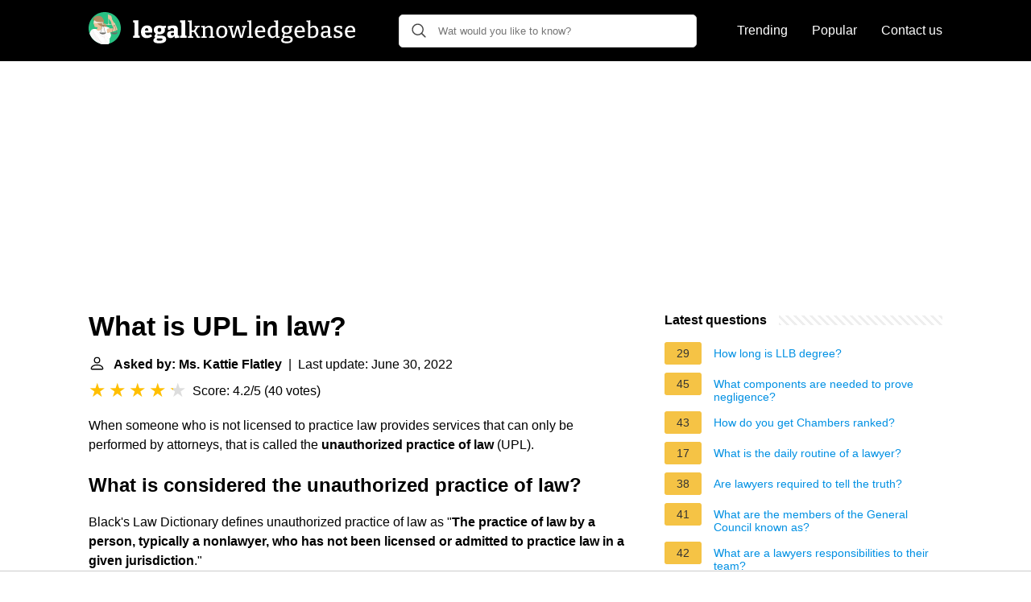

--- FILE ---
content_type: text/html; charset=UTF-8
request_url: https://legalknowledgebase.com/what-is-upl-in-law
body_size: 22527
content:
<!DOCTYPE html>
<html lang="en">
<head>
    <meta name="msvalidate.01" content="59DBF0ACB99C643C853682976DD84B3D" />
    <meta charset="utf-8">
    <meta http-equiv="X-UA-Compatible" content="IE=edge">
    <meta name="viewport" content="width=device-width, initial-scale=1, maximum-scale=1">
    <title>What is UPL in law?</title>
    <meta name="description" content="When someone who is not licensed to practice law provides services that can only be performed by attorneys, that is called the unauthorized practice of law">
    <link rel="apple-touch-icon" sizes="57x57" href="favicon/apple-icon-57x57.png">
    <link rel="apple-touch-icon" sizes="60x60" href="favicon/apple-icon-60x60.png">
    <link rel="apple-touch-icon" sizes="72x72" href="favicon/apple-icon-72x72.png">
    <link rel="apple-touch-icon" sizes="76x76" href="favicon/apple-icon-76x76.png">
    <link rel="apple-touch-icon" sizes="114x114" href="favicon/apple-icon-114x114.png">
    <link rel="apple-touch-icon" sizes="120x120" href="favicon/apple-icon-120x120.png">
    <link rel="apple-touch-icon" sizes="144x144" href="favicon/apple-icon-144x144.png">
    <link rel="apple-touch-icon" sizes="152x152" href="favicon/apple-icon-152x152.png">
    <link rel="apple-touch-icon" sizes="180x180" href="favicon/apple-icon-180x180.png">
    <link rel="icon" type="image/png" sizes="192x192"  href="favicon/android-icon-192x192.png">
    <link rel="icon" type="image/png" sizes="32x32" href="favicon/favicon-32x32.png">
    <link rel="icon" type="image/png" sizes="96x96" href="favicon/favicon-96x96.png">
    <link rel="icon" type="image/png" sizes="16x16" href="favicon/favicon-16x16.png">
    <link rel="manifest" href="favicon/manifest.json">
    <meta name="msapplication-TileColor" content="#ffffff">
    <meta name="msapplication-TileImage" content="favicon/ms-icon-144x144.png">
    <meta name="theme-color" content="#ffffff">
    <meta name="p:domain_verify" content="470ea6ec1a5750a57ac88f2055e8b761"/>
    <!-- Global site tag (gtag.js) - Google Analytics -->
    <script async src="https://www.googletagmanager.com/gtag/js?id=G-YGWENV6E0F"></script>
    <script>
        window.dataLayer = window.dataLayer || [];
        function gtag(){dataLayer.push(arguments);}
        gtag('js', new Date());

        gtag('config', 'G-YGWENV6E0F');
    </script>

            <style>
            /*** Start global ***/
            *,
            *::before,
            *::after {
                box-sizing: border-box;
            }
            html {
                font-family: sans-serif;
                line-height: 1.15;
                -webkit-text-size-adjust: 100%;
                -webkit-tap-highlight-color: rgba($black, 0);
            }
            body {
                margin: 0;
                font-size: 1rem;
                font-weight: 400;
                line-height: 1.5;
                color: #000;
                font-family: Arial,Helvetica,sans-serif;
                overflow-x: hidden;
            }
            aside, footer, header, main {
                display: block;
            }
            h1, h2, h3, h4, h5, h6 {
                margin-top: 0;
                margin-bottom: 15px;
            }
            h1 {
                font-size: 2.1rem;
                line-height: 1.2;
            }
            a {
                color: #0090e3;
                text-decoration: none;
            }
            a:hover {
                text-decoration: underline;
            }
            h3 {
                margin:30px 0 10px 0;
            }
            h3 a {
                text-decoration: none;
            }
            .container {
                width: 1100px;
                max-width: 100%;
                margin: auto;
                display: flex;
            }
            @media screen and (max-width: 768px) {
                .container {
                    display: block;
                }
            }
            header .container,
            footer .container {
                padding-left: 20px;
                padding-right: 20px;
                align-items: center;
            }
            .btn {
                background: #0090e3;
                color: #fff;
                border-radius: 3px;
                padding: 5px 10px;
                display: inline-flex;
                align-items: center;
            }
            .btn:hover {
                text-decoration: none;
            }
            .btn-red {
                background: #f05555;
            }
            .btn svg {
                margin-right: 10px;
                fill: #000;
                width:18px;
                height: 18px;
            }

            /*** Start header ***/
            header {
                position: relative;
                z-index: 99;
                padding: 15px 0;
                background-color: #000;
            }
            .logo {
                display: flex;
                align-items: center;
                height: 46px;
                margin-right: 50px;
            }
            @media screen and (max-width: 768px) {
                .logo {
                    margin: auto;
                }
            }
            .logo svg  {
                position: relative;
            }
            @media screen and (max-width: 768px) {
                .logo svg  {
                    top: 0;
                }
            }
            .search-header {
                position: relative;
                width: 100%;
            }
            .search-header .input-group {
                border: 1px solid #ddd;
                border-radius: 5px;
                display: flex;
                background: #fff;
                align-items: center;
            }
            .search-header .input-group svg {
                margin: 0 5px 0 15px;
            }
            #search-header-input {
                padding:12px 10px;
                width: calc(100% - 40px);
                border: none;
                border-radius: 5px;
                outline:none;
            }
            #search-header-result {
                position: absolute;
                top: 55px;
                list-style: none;
                touch-action: manipulation;
                background: #fff;
                padding: 15px;
                width: 100%;
                border: 1px solid #ddd;
                border-radius: 5px;
                z-index: 5;
                box-shadow: 0 0 20px rgba(0,0,0, 0.1);
            }
            @media screen and (max-width: 768px) {
                #search-header-result {
                    width: calc(100vw - 40px);
                }
            }
            #search-header-result:after {
                 transform: rotate(135deg);
                 width: 12px;
                 height: 12px;
                 top: -7px;
                 content: '';
                 display: block;
                 position: absolute;
                 background: #fff;
                 left: 48%;
                 border: 1px solid #ddd;
                 border-top: 0 none;
                 border-right: 0 none;
            }
            #search-header-result ul {
                 padding:0;
                margin:0;
                list-style:none;
            }
            #search-header-result ul li {
                border-bottom: 1px solid #e5e5e5;
                display: block;
                padding: .5rem 0;
            }
            #search-header-result ul li:last-child {
                border:none;
            }
            .main-nav {
                margin-left: 50px;
                order: 2;
                display: flex;
                align-items: center;
            }
            @media screen and (max-width: 768px) {
                .main-nav {
                    margin: auto;
                }
            }
            .main-nav ul {
                display: flex;
                list-style:none;
                padding:0;
                margin:0;
            }
            .main-nav ul li {
                margin:0 15px;
                white-space: nowrap;
                list-style:none;
            }
            .main-nav ul li:first-child {
                margin-left: 0;
            }
            .main-nav ul li:last-child {
                margin-right: 0;
            }
            .main-nav ul li a{
                color: #fff;
                padding: 10px 0;
                display: inline-block;
            }
            /*** Start footer ***/
            footer {
                background-color: #000;
                padding: 20px 0;
                color: #fff;
            }
            footer .footer-links {
                display: flex;
                width: 100%;
                justify-content: space-between;
                align-items: center;
            }
            footer .footer-links ul {
                display: flex;
                list-style: none;
                margin: 0;
                padding: 0;
            }
            footer .footer-links ul li {
                margin: 0 15px;
            }
            footer .footer-links ul.social li {
                margin: 0 10px;
            }
            footer .footer-links ul li:first-child {
                margin-left: 0;
            }
            footer .footer-links ul li:last-child {
                margin-right: 0;
            }
            footer .footer-links ul li a {
                color: white;
                padding:5px 0;
                display: inline-block;
            }
            footer .footer-links ul li a:hover {
                text-decoration: underline;
            }
            @media screen and (max-width: 768px) {
                footer div {
                    flex-direction: column;
                    text-align: center;
                }
                footer .footer-links ul.social {
                    margin-top: 10px;
                }
            }
            /*** Start content ***/
            main {
                width: 65%;
            }
            .full {
                width: 100%;
            }
            aside {
                width: 35%;
            }
            main, aside {
                padding: 30px 20px;
            }
            @media screen and (max-width: 768px) {
                main, aside {
                    width: 100%;
                }
            }
            aside .inner {
                margin-bottom: 30px;
            }
            aside .inner .title-holder {
                position: relative;
            }
            aside .inner .title-holder:before {
                content: "";
                position: absolute;
                left: 0;
                bottom: 6px;
                width: 100%;
                height: 12px;
                background-image: linear-gradient(45deg, #eeeeee 20%, #ffffff 20%, #ffffff 50%, #eeeeee 50%, #eeeeee 70%, #ffffff 70%, #ffffff 100%);
                background-size: 10px 10px;
            }
            aside .inner .title {
                background: #fff;
                display: inline-block;
                font-weight: bold;
                padding-right: 15px;
                position: relative;
            }
            aside .inner ul {
                margin:0;
                padding: 15px 0;
                list-style:none;
                background: #fff;
                border-bottom: 2px solid #eee;
            }
            aside .inner ul li {
                margin-bottom: 10px;
                display: flex;
                line-height: normal; font-size: 0.9rem;
            }
            aside .inner ul li span {
                background: #f5c345;
                color: #333;
                padding: 0 15px;
                margin: 0 15px 0 0;
                border-radius: 3px;
                font-size: 0.9rem;
                height: 28px;
                display: inline-flex;
                align-items: center;
            }
            aside .inner ul li a {
                display: inline-block;
                margin-top: 6px;
            }
            .rating__stars {
                --star-size: 24px;
                --star-color: #ddd;
                --star-background: #ffbf00;
                --percent: calc(var(--rating) / 5 * 100%);
                display: inline-block;
                font-size: var(--star-size);
                font-family: Times;
                position: relative;
                top: 2px;
            }
            .rating__stars:before {
                 content: '★★★★★';
                 letter-spacing: 3px;
                 background: linear-gradient(90deg, var(--star-background) var(--percent), var(--star-color) var(--percent));
                 -webkit-background-clip: text;
                 -webkit-text-fill-color: transparent;
             }
            .embed-responsive {
                position: relative;
                display: block;
                width: 100%;
                padding: 0;
                overflow: hidden;
            }

            .embed-responsive:before {
                display: block;
                content: "";
                padding-top: 56.25%;
            }

            .embed-responsive iframe {
                position: absolute;
                top: 0;
                bottom: 0;
                left: 0;
                width: 100%;
                height: 100%;
                border: 0;
            }
            .d-none {
                display: none;
            }
            .d-block {
                display: block;
            }


            @media (min-width: 992px) {
                .d-md-block {
                    display: block!important;
                }
                .d-md-none {
                    display: none!important;
                }
            }
        </style>
                                                    <script async src="https://tags.refinery89.com/v2/legalknowledgebasecom.js"></script>
                
    </head>
<body>

<header>
    <div class="container">
        <span class="logo">
        <a href="/">





<svg width="335" height="40" viewBox="0 0 335 40" fill="none" xmlns="http://www.w3.org/2000/svg">
<path d="M61.776 29.284L61.468 28.892L63.484 29.592V32H55.308V29.592L57.324 28.892L57.016 29.284V13.128L57.296 13.408L55.308 12.764V10.384L61.776 10.104V29.284ZM72.0367 32.364C70.6367 32.364 69.4047 32.084 68.3407 31.524C67.2767 30.9453 66.4554 30.096 65.8767 28.976C65.298 27.8373 65.0087 26.4373 65.0087 24.776C65.0087 23.0587 65.3167 21.5933 65.9327 20.38C66.5487 19.1667 67.426 18.2333 68.5647 17.58C69.7034 16.9267 71.0567 16.6 72.6247 16.6C74.1367 16.6 75.3687 16.8893 76.3207 17.468C77.2727 18.0467 77.9634 18.8493 78.3927 19.876C78.8407 20.884 79.0647 22.0227 79.0647 23.292C79.0647 23.6467 79.046 24.0107 79.0087 24.384C78.99 24.7573 78.934 25.14 78.8407 25.532H68.9007V22.928H74.8367L74.1647 23.404C74.1834 22.676 74.1367 22.06 74.0247 21.556C73.9127 21.0333 73.7074 20.6413 73.4087 20.38C73.1287 20.1 72.7367 19.96 72.2327 19.96C71.6167 19.96 71.1407 20.156 70.8047 20.548C70.4687 20.9213 70.226 21.416 70.0767 22.032C69.946 22.648 69.8807 23.32 69.8807 24.048C69.8807 24.944 69.974 25.756 70.1607 26.484C70.3474 27.212 70.6834 27.8 71.1687 28.248C71.654 28.6773 72.326 28.892 73.1847 28.892C73.7634 28.892 74.398 28.7893 75.0887 28.584C75.798 28.36 76.5354 28.0427 77.3007 27.632L78.8687 30.096C77.7487 30.8613 76.61 31.4307 75.4527 31.804C74.2954 32.1773 73.1567 32.364 72.0367 32.364ZM87.5712 38.804C85.1632 38.804 83.3712 38.496 82.1952 37.88C81.0379 37.2827 80.4592 36.368 80.4592 35.136C80.4592 34.184 80.7952 33.3907 81.4672 32.756C82.1579 32.14 83.1566 31.6547 84.4632 31.3L84.4072 32.28C83.6232 32.2053 82.9792 31.9907 82.4752 31.636C81.9712 31.2627 81.7192 30.7867 81.7192 30.208C81.7192 30.0213 81.7472 29.8253 81.8032 29.62C81.8779 29.396 81.9992 29.1347 82.1672 28.836C82.3352 28.5373 82.5592 28.1827 82.8392 27.772C83.1192 27.3427 83.4832 26.8387 83.9312 26.26L83.9592 27.016C82.9699 26.568 82.2139 25.9427 81.6912 25.14C81.1872 24.3373 80.9352 23.3853 80.9352 22.284C80.9352 20.492 81.5512 19.1013 82.7832 18.112C84.0339 17.104 85.7606 16.6 87.9632 16.6C89.6246 16.6 91.0152 16.8707 92.1352 17.412L91.0712 17.216L95.8872 17.076L95.9152 19.54L93.8992 19.988L94.1792 19.54C94.3846 19.8387 94.5526 20.1933 94.6832 20.604C94.8139 20.996 94.8792 21.4627 94.8792 22.004C94.8792 23.7587 94.2352 25.1493 92.9472 26.176C91.6779 27.2027 89.9606 27.716 87.7952 27.716C86.8806 27.716 85.9752 27.604 85.0792 27.38L85.6672 26.932L85.3872 29.62L84.8272 29.312H90.4832C92.3872 29.312 93.8339 29.6853 94.8232 30.432C95.8126 31.1787 96.3072 32.2707 96.3072 33.708C96.3072 35.3693 95.5792 36.6293 94.1232 37.488C92.6672 38.3653 90.4832 38.804 87.5712 38.804ZM87.9352 35.584C89.3166 35.584 90.3059 35.4627 90.9032 35.22C91.5006 34.9773 91.7992 34.6133 91.7992 34.128C91.7992 33.6613 91.6126 33.316 91.2392 33.092C90.8846 32.8867 90.3899 32.784 89.7552 32.784H84.6592L85.6952 32.532C84.9486 33.036 84.5752 33.624 84.5752 34.296C84.5752 34.7253 84.8366 35.0427 85.3592 35.248C85.9006 35.472 86.7592 35.584 87.9352 35.584ZM87.8232 24.552C88.5886 24.552 89.1672 24.3467 89.5592 23.936C89.9699 23.5253 90.1752 22.9093 90.1752 22.088C90.1752 21.2667 89.9886 20.6693 89.6152 20.296C89.2419 19.9227 88.6819 19.736 87.9352 19.736C87.1886 19.736 86.6192 19.932 86.2272 20.324C85.8539 20.6973 85.6672 21.2947 85.6672 22.116C85.6672 22.9187 85.8446 23.5253 86.1992 23.936C86.5539 24.3467 87.0952 24.552 87.8232 24.552ZM110.766 29.648L110.122 28.696L112.474 29.592V32L107.042 32.252L106.454 29.592L106.734 29.676C106.062 30.572 105.297 31.244 104.438 31.692C103.598 32.14 102.702 32.364 101.75 32.364C100.462 32.364 99.4166 31.9627 98.6139 31.16C97.8299 30.3387 97.4379 29.2187 97.4379 27.8C97.4379 26.7547 97.6619 25.9147 98.1099 25.28C98.5766 24.6267 99.2579 24.1507 100.154 23.852C101.05 23.5533 102.17 23.404 103.514 23.404H106.258L106.006 23.684V22.256C106.006 21.472 105.819 20.912 105.446 20.576C105.091 20.2213 104.541 20.044 103.794 20.044C103.458 20.044 103.085 20.072 102.674 20.128C102.282 20.184 101.862 20.2773 101.414 20.408L101.834 19.932L101.414 22.088H98.5019L98.2779 17.692C99.6406 17.3187 100.882 17.048 102.002 16.88C103.141 16.6933 104.177 16.6 105.11 16.6C106.977 16.6 108.386 16.992 109.338 17.776C110.29 18.5413 110.766 19.7453 110.766 21.388V29.648ZM102.198 27.268C102.198 27.8653 102.338 28.3133 102.618 28.612C102.898 28.892 103.253 29.032 103.682 29.032C104.074 29.032 104.485 28.92 104.914 28.696C105.362 28.472 105.782 28.1547 106.174 27.744L106.006 28.388V25.392L106.286 25.7H104.298C103.514 25.7 102.963 25.8213 102.646 26.064C102.347 26.3067 102.198 26.708 102.198 27.268ZM120.016 29.284L119.708 28.892L121.724 29.592V32H113.548V29.592L115.564 28.892L115.256 29.284V13.128L115.536 13.408L113.548 12.764V10.384L120.016 10.104V29.284ZM123.193 32V30.516L125.685 29.928L125.293 30.488V12.176L125.545 12.54L123.193 12.008V10.524L128.093 10.328V23.292L127.589 22.872H131.369L130.669 23.208L133.469 18.728L133.693 19.064L131.509 18.728V17.244L137.893 17.048V18.504L135.429 19.036L136.213 18.56L132.797 23.936V23.152L136.801 30.404L136.325 29.984L138.565 30.544V32H134.729L130.753 24.552L131.257 24.776H127.589L128.093 24.524V30.488L127.757 29.928L130.109 30.516V32H123.193ZM139.867 32V30.516L142.331 29.928L141.939 30.404V18.812L142.331 19.316L139.867 18.728V17.244L144.123 17.048L144.487 19.764L144.123 19.624C145.038 18.6907 145.999 18 147.007 17.552C148.034 17.104 149.005 16.88 149.919 16.88C151.17 16.88 152.206 17.2627 153.027 18.028C153.849 18.7933 154.25 19.9787 154.231 21.584V30.404L153.923 29.956L156.303 30.516V32H149.471V30.516L151.795 29.956L151.431 30.432V22.172C151.431 21.0893 151.189 20.296 150.703 19.792C150.218 19.288 149.574 19.036 148.771 19.036C148.137 19.036 147.446 19.2133 146.699 19.568C145.971 19.904 145.253 20.4267 144.543 21.136L144.739 20.632V30.432L144.431 29.984L146.699 30.516V32H139.867ZM165.535 16.88C167.626 16.88 169.269 17.5333 170.463 18.84C171.658 20.128 172.255 21.9573 172.255 24.328C172.255 25.9333 171.966 27.3333 171.387 28.528C170.809 29.7227 169.978 30.6467 168.895 31.3C167.831 31.9533 166.543 32.28 165.031 32.28C162.959 32.28 161.345 31.6453 160.187 30.376C159.03 29.088 158.451 27.2587 158.451 24.888C158.451 23.2267 158.731 21.7987 159.291 20.604C159.851 19.4093 160.654 18.4947 161.699 17.86C162.763 17.2067 164.042 16.88 165.535 16.88ZM165.395 18.924C164.07 18.924 163.062 19.428 162.371 20.436C161.699 21.4253 161.363 22.8627 161.363 24.748C161.363 26.596 161.69 27.9773 162.343 28.892C162.997 29.788 163.949 30.236 165.199 30.236C166.114 30.236 166.87 30.012 167.467 29.564C168.083 29.116 168.541 28.4627 168.839 27.604C169.157 26.7267 169.315 25.6813 169.315 24.468C169.315 22.62 168.979 21.2387 168.307 20.324C167.635 19.3907 166.665 18.924 165.395 18.924ZM190.529 17.244L196.269 17.048V18.532L194.365 19.036L194.813 18.672L191.061 32.056H188.009L184.565 19.232H185.125L181.401 32.056H178.349L174.821 18.756L175.185 19.12L173.309 18.728V17.244L179.553 17.048V18.532L177.173 19.008L177.481 18.728L180.337 30.348H179.889L183.501 17.216L186.441 17.048L189.885 30.46H189.437L192.489 18.784L192.769 19.12L190.529 18.728V17.244ZM202.001 30.292L201.749 29.956L204.073 30.516V32H197.101V30.516L199.453 29.956L199.201 30.292V12.288L199.425 12.54L197.101 12.008V10.524L202.001 10.328V30.292ZM212.976 32.28C211.688 32.28 210.55 32 209.56 31.44C208.59 30.8613 207.824 30.0213 207.264 28.92C206.723 27.8 206.452 26.4373 206.452 24.832C206.452 23.1893 206.732 21.78 207.292 20.604C207.871 19.4093 208.683 18.4947 209.728 17.86C210.792 17.2067 212.034 16.88 213.452 16.88C214.815 16.88 215.926 17.16 216.784 17.72C217.662 18.28 218.306 19.0547 218.716 20.044C219.146 21.0147 219.36 22.1253 219.36 23.376C219.36 23.6187 219.351 23.8613 219.332 24.104C219.314 24.3467 219.286 24.6267 219.248 24.944H208.636V23.012H216.728L216.476 23.18C216.495 22.4147 216.402 21.7147 216.196 21.08C215.991 20.4453 215.646 19.9413 215.16 19.568C214.675 19.176 214.031 18.98 213.228 18.98C212.351 18.98 211.623 19.2227 211.044 19.708C210.466 20.1747 210.036 20.8187 209.756 21.64C209.476 22.4613 209.336 23.404 209.336 24.468C209.336 25.6067 209.495 26.6053 209.812 27.464C210.13 28.304 210.606 28.9667 211.24 29.452C211.894 29.9187 212.696 30.152 213.648 30.152C214.32 30.152 215.048 30.0213 215.832 29.76C216.635 29.4987 217.456 29.1067 218.296 28.584L219.276 30.124C218.231 30.852 217.167 31.3933 216.084 31.748C215.02 32.1027 213.984 32.28 212.976 32.28ZM227.841 32.28C226.796 32.28 225.853 32 225.013 31.44C224.173 30.8613 223.51 30.0213 223.025 28.92C222.558 27.8 222.325 26.4373 222.325 24.832C222.325 22.1813 222.997 20.1933 224.341 18.868C225.685 17.5427 227.552 16.88 229.941 16.88C230.408 16.88 230.884 16.9173 231.369 16.992C231.873 17.048 232.386 17.1413 232.909 17.272L232.349 17.58V12.288L232.629 12.624L230.137 12.008V10.524L235.149 10.328V30.348L234.785 29.9L237.249 30.488V31.972L232.993 32.168L232.601 29.76L232.909 29.872C232.069 30.6747 231.229 31.2813 230.389 31.692C229.568 32.084 228.718 32.28 227.841 32.28ZM228.877 30.18C229.474 30.18 230.09 30.0213 230.725 29.704C231.378 29.3867 232.041 28.9107 232.713 28.276L232.349 29.172V18.728L232.713 19.4C231.668 19.0827 230.716 18.924 229.857 18.924C228.326 18.924 227.169 19.428 226.385 20.436C225.62 21.4253 225.237 22.8067 225.237 24.58C225.237 25.7373 225.386 26.736 225.685 27.576C226.002 28.416 226.432 29.06 226.973 29.508C227.533 29.956 228.168 30.18 228.877 30.18ZM245.724 38.72C243.503 38.72 241.841 38.4027 240.74 37.768C239.639 37.152 239.088 36.2467 239.088 35.052C239.088 34.1747 239.377 33.4093 239.956 32.756C240.553 32.1213 241.421 31.5707 242.56 31.104V31.664C241.925 31.6267 241.421 31.4867 241.048 31.244C240.693 30.9827 240.516 30.628 240.516 30.18C240.516 30.0307 240.535 29.8813 240.572 29.732C240.628 29.564 240.712 29.34 240.824 29.06C240.955 28.78 241.132 28.416 241.356 27.968C241.58 27.52 241.869 26.9413 242.224 26.232L242.28 26.708C241.44 26.2787 240.796 25.6907 240.348 24.944C239.9 24.1787 239.676 23.2827 239.676 22.256C239.676 20.5947 240.227 19.288 241.328 18.336C242.448 17.3653 243.988 16.88 245.948 16.88C247.292 16.88 248.449 17.1133 249.42 17.58L248.72 17.44L253.2 17.244L253.228 18.896L250.764 19.372L250.96 18.98C251.315 19.3347 251.585 19.7733 251.772 20.296C251.959 20.8 252.052 21.3787 252.052 22.032C252.052 23.712 251.483 25.0373 250.344 26.008C249.205 26.96 247.693 27.436 245.808 27.436C244.781 27.436 243.82 27.2773 242.924 26.96L243.568 26.652L242.924 30.096L242.336 29.816H247.852C249.681 29.816 251.063 30.1707 251.996 30.88C252.948 31.5893 253.424 32.6067 253.424 33.932C253.424 35.4813 252.78 36.6667 251.492 37.488C250.204 38.3093 248.281 38.72 245.724 38.72ZM245.976 36.62C247.619 36.62 248.823 36.4147 249.588 36.004C250.353 35.5933 250.736 34.9773 250.736 34.156C250.736 33.428 250.456 32.8773 249.896 32.504C249.336 32.1307 248.505 31.944 247.404 31.944H242.812L243.54 31.776C242.215 32.616 241.552 33.5213 241.552 34.492C241.552 35.2013 241.907 35.7333 242.616 36.088C243.344 36.4427 244.464 36.62 245.976 36.62ZM245.78 25.504C246.881 25.504 247.731 25.2147 248.328 24.636C248.944 24.0387 249.252 23.1893 249.252 22.088C249.252 20.9867 248.963 20.1653 248.384 19.624C247.824 19.0827 247.003 18.812 245.92 18.812C244.819 18.812 243.969 19.1013 243.372 19.68C242.793 20.24 242.504 21.0707 242.504 22.172C242.504 23.2547 242.784 24.0853 243.344 24.664C243.904 25.224 244.716 25.504 245.78 25.504ZM262.07 32.28C260.782 32.28 259.644 32 258.654 31.44C257.684 30.8613 256.918 30.0213 256.358 28.92C255.817 27.8 255.546 26.4373 255.546 24.832C255.546 23.1893 255.826 21.78 256.386 20.604C256.965 19.4093 257.777 18.4947 258.822 17.86C259.886 17.2067 261.128 16.88 262.546 16.88C263.909 16.88 265.02 17.16 265.878 17.72C266.756 18.28 267.4 19.0547 267.81 20.044C268.24 21.0147 268.454 22.1253 268.454 23.376C268.454 23.6187 268.445 23.8613 268.426 24.104C268.408 24.3467 268.38 24.6267 268.342 24.944H257.73V23.012H265.822L265.57 23.18C265.589 22.4147 265.496 21.7147 265.29 21.08C265.085 20.4453 264.74 19.9413 264.254 19.568C263.769 19.176 263.125 18.98 262.322 18.98C261.445 18.98 260.717 19.2227 260.138 19.708C259.56 20.1747 259.13 20.8187 258.85 21.64C258.57 22.4613 258.43 23.404 258.43 24.468C258.43 25.6067 258.589 26.6053 258.906 27.464C259.224 28.304 259.7 28.9667 260.334 29.452C260.988 29.9187 261.79 30.152 262.742 30.152C263.414 30.152 264.142 30.0213 264.926 29.76C265.729 29.4987 266.55 29.1067 267.39 28.584L268.371 30.124C267.325 30.852 266.261 31.3933 265.178 31.748C264.114 32.1027 263.078 32.28 262.07 32.28ZM277.215 32.28C276.524 32.28 275.787 32.2333 275.003 32.14C274.219 32.0467 273.379 31.9067 272.483 31.72V11.84L272.987 12.624L270.411 12.008V10.524L275.283 10.328V19.54L274.919 19.12C275.666 18.4107 276.45 17.86 277.271 17.468C278.111 17.076 278.96 16.88 279.819 16.88C280.883 16.88 281.826 17.1693 282.647 17.748C283.468 18.3267 284.122 19.1667 284.607 20.268C285.092 21.3693 285.335 22.732 285.335 24.356C285.335 25.5507 285.186 26.6427 284.887 27.632C284.588 28.6027 284.112 29.4333 283.459 30.124C282.824 30.8147 281.984 31.3467 280.939 31.72C279.912 32.0933 278.671 32.28 277.215 32.28ZM277.719 30.236C279.268 30.236 280.435 29.7507 281.219 28.78C282.022 27.8093 282.423 26.4093 282.423 24.58C282.423 23.404 282.264 22.4053 281.947 21.584C281.648 20.744 281.228 20.1 280.687 19.652C280.146 19.204 279.511 18.98 278.783 18.98C278.186 18.98 277.56 19.1387 276.907 19.456C276.272 19.7733 275.619 20.2587 274.947 20.912L275.283 19.96V30.572L274.919 29.844C275.983 30.1053 276.916 30.236 277.719 30.236ZM299.924 30.488L299.504 29.9L302.024 30.488V31.972L297.768 32.168L297.376 29.48L297.6 29.564C296.797 30.4787 295.929 31.16 294.996 31.608C294.063 32.056 293.157 32.28 292.28 32.28C291.197 32.28 290.264 31.9253 289.48 31.216C288.715 30.5067 288.332 29.4427 288.332 28.024C288.332 26.9413 288.565 26.1013 289.032 25.504C289.499 24.888 290.152 24.4493 290.992 24.188C291.832 23.9267 292.821 23.796 293.96 23.796H297.376L297.124 24.104V21.696C297.124 20.7253 296.872 20.0347 296.368 19.624C295.864 19.1947 295.164 18.98 294.268 18.98C293.801 18.98 293.307 19.0267 292.784 19.12C292.28 19.2133 291.729 19.3627 291.132 19.568L291.524 19.176L291.216 21.668H289.368L289.144 17.944C290.283 17.5893 291.328 17.328 292.28 17.16C293.251 16.9733 294.147 16.88 294.968 16.88C296.536 16.88 297.749 17.2253 298.608 17.916C299.485 18.6067 299.924 19.6987 299.924 21.192V30.488ZM291.16 27.828C291.16 28.6307 291.356 29.228 291.748 29.62C292.14 29.9933 292.635 30.18 293.232 30.18C293.829 30.18 294.483 29.9933 295.192 29.62C295.92 29.228 296.62 28.7147 297.292 28.08L297.124 28.78V25.308L297.376 25.588H294.408C293.176 25.588 292.327 25.7747 291.86 26.148C291.393 26.5213 291.16 27.0813 291.16 27.828ZM307.366 20.8C307.366 21.3413 307.552 21.7707 307.926 22.088C308.299 22.3867 308.784 22.6387 309.382 22.844C309.979 23.0493 310.614 23.2547 311.286 23.46C311.976 23.6653 312.62 23.9267 313.218 24.244C313.815 24.5613 314.3 24.9907 314.674 25.532C315.066 26.0547 315.262 26.7453 315.262 27.604C315.262 28.612 314.982 29.4613 314.422 30.152C313.88 30.8427 313.134 31.3747 312.182 31.748C311.23 32.1027 310.166 32.28 308.99 32.28C308.299 32.28 307.571 32.224 306.806 32.112C306.04 32 305.256 31.832 304.454 31.608L304.65 27.66H306.414L306.722 30.32L306.442 29.984C306.852 30.096 307.291 30.1893 307.758 30.264C308.243 30.32 308.682 30.348 309.074 30.348C309.652 30.348 310.194 30.264 310.698 30.096C311.22 29.928 311.64 29.676 311.958 29.34C312.294 28.9853 312.462 28.556 312.462 28.052C312.462 27.492 312.266 27.0533 311.874 26.736C311.5 26.4 311.015 26.1293 310.418 25.924C309.82 25.7187 309.186 25.5133 308.514 25.308C307.86 25.1027 307.235 24.8413 306.638 24.524C306.04 24.2067 305.555 23.7867 305.182 23.264C304.808 22.7413 304.622 22.0413 304.622 21.164C304.622 20.1747 304.874 19.3627 305.378 18.728C305.882 18.0933 306.554 17.6267 307.394 17.328C308.234 17.0293 309.13 16.88 310.082 16.88C310.735 16.88 311.454 16.9453 312.238 17.076C313.04 17.2067 313.862 17.4027 314.702 17.664L314.562 21.052H312.77L312.35 18.784L312.742 19.232C311.808 18.952 310.95 18.812 310.166 18.812C309.344 18.812 308.672 18.9893 308.15 19.344C307.627 19.6987 307.366 20.184 307.366 20.8ZM324.74 32.28C323.452 32.28 322.314 32 321.324 31.44C320.354 30.8613 319.588 30.0213 319.028 28.92C318.487 27.8 318.216 26.4373 318.216 24.832C318.216 23.1893 318.496 21.78 319.056 20.604C319.635 19.4093 320.447 18.4947 321.492 17.86C322.556 17.2067 323.798 16.88 325.216 16.88C326.579 16.88 327.69 17.16 328.548 17.72C329.426 18.28 330.07 19.0547 330.48 20.044C330.91 21.0147 331.124 22.1253 331.124 23.376C331.124 23.6187 331.115 23.8613 331.096 24.104C331.078 24.3467 331.05 24.6267 331.012 24.944H320.4V23.012H328.492L328.24 23.18C328.259 22.4147 328.166 21.7147 327.96 21.08C327.755 20.4453 327.41 19.9413 326.924 19.568C326.439 19.176 325.795 18.98 324.992 18.98C324.115 18.98 323.387 19.2227 322.808 19.708C322.23 20.1747 321.8 20.8187 321.52 21.64C321.24 22.4613 321.1 23.404 321.1 24.468C321.1 25.6067 321.259 26.6053 321.576 27.464C321.894 28.304 322.37 28.9667 323.004 29.452C323.658 29.9187 324.46 30.152 325.412 30.152C326.084 30.152 326.812 30.0213 327.596 29.76C328.399 29.4987 329.22 29.1067 330.06 28.584L331.04 30.124C329.995 30.852 328.931 31.3933 327.848 31.748C326.784 32.1027 325.748 32.28 324.74 32.28Z" fill="white"/>
<path d="M20.0003 0.000183105C8.95441 0.000183105 0 8.95379 0 20.0005C0 31.0455 8.95441 39.9998 20.0003 39.9998C31.0457 39.9998 40 31.0455 40 20.0005C40 8.95371 31.0457 0.000183105 20.0003 0.000183105Z" fill="#29C183"/>
<path d="M18.3318 13.3333L18.493 12.9302C20.1054 10.9147 17.8481 8.09304 17.8481 8.09304C16.0744 4.54578 13.1721 4.86826 13.1721 4.86826C9.14117 3.73959 6.15825 7.60932 6.15825 7.60932C4.62648 9.38295 7.36754 10.8341 7.36754 10.8341L16.3163 20.5084L23.2496 19.1379C21.3953 13.8976 18.3318 13.3333 18.3318 13.3333Z" fill="#B28C62"/>
<path d="M16.0743 17.8481C10.6728 15.5101 7.34052 9.46362 7.34052 9.46362C6.80238 10.7394 6.72531 12.0047 6.4537 13.0915C6.27908 13.7901 5.89501 14.1337 5.92637 14.6031C5.94653 14.9054 6.67968 14.8911 6.68597 14.9433C6.73257 15.3287 6.71668 15.4366 6.6721 15.5302C6.57133 15.7419 6.83334 15.9031 6.83334 15.9031C6.83334 15.9031 6.72418 16.118 6.81818 16.3062C6.85358 16.3771 6.9866 16.4235 7.06004 16.5229C7.28836 16.8318 7.24652 17.2032 7.24652 17.2032C7.24652 17.9287 7.40775 18.1101 7.40775 18.1101C7.64961 18.7954 10.1085 18.6543 10.1085 18.6543C11.5058 19.0305 10.8878 20.3204 10.8878 20.3204C10.2965 21.2878 8.09286 21.2341 8.09286 21.2341C11.3713 25.5878 16.8059 23.7177 17.6061 21.7179C18.3269 19.9162 16.0743 17.8481 16.0743 17.8481Z" fill="#E9C29C"/>
<path d="M26.6355 25.1038L23.1688 26.0713L22.7657 21.0729L25.8293 20.4682L25.265 19.3395C21.7177 18.0496 16.0743 17.8481 16.0743 17.8481C17.6867 20.5891 14.7038 22.2822 14.7038 22.2822C10.431 24.862 5.75505 21.3147 5.75505 21.3147C3.28712 20.8828 1.76358 24.8892 1.18433 26.7937C3.96562 34.4947 11.3397 39.9998 20.0003 39.9998C21.8494 39.9998 23.6393 39.7477 25.3389 39.2781C26.0662 36.623 25.9906 32.8434 25.9906 32.8434C28.8122 30.0216 26.6355 25.1038 26.6355 25.1038Z" fill="#F7F7F7"/>
<path d="M35.0737 19.5143C34.2675 16.2895 30.559 11.5599 29.8603 10.431C29.1617 9.30219 27.603 11.7209 27.603 11.7209C28.5703 15.0533 30.7472 20.4278 30.7472 20.4278C28.4092 19.7023 22.5643 20.5891 22.5643 20.5891C21.2744 20.9115 23.2495 25.9906 23.2495 25.9906C26.1518 25.9906 35.6648 22.5776 35.8262 22.1208C35.9874 21.664 35.0737 19.5143 35.0737 19.5143Z" fill="#E9C29C"/>
<path d="M20.1051 28.6456C17.5491 27.7434 10.1815 22.7064 10.1815 22.7064C7.85094 20.3007 6.87359 21.1277 6.87359 21.1277C4.90865 20.9115 5.5133 22.7388 5.5133 22.7388C5.94324 24.2437 7.47509 28.4952 7.47509 28.4952C8.4709 31.4272 11.502 36.3537 13.0337 38.7518C15.2032 39.5582 17.5501 39.9997 20.0004 39.9997C20.9123 39.9997 21.8094 39.9374 22.689 39.8192L20.1051 28.6456Z" fill="#EFE4E4"/>
<path d="M20.5618 29.0804C14.8647 27.1456 10.7055 22.7064 10.7055 22.7064C9.00672 20.8577 8.84548 20.8577 7.07185 20.9115C5.29822 20.9652 5.59321 21.9546 5.59321 21.9546C5.59321 22.7816 7.99906 28.4952 7.99906 28.4952C9.02897 31.5277 12.236 36.6936 13.7097 38.989C15.6878 39.644 17.8025 39.9996 20.0003 39.9996C21.0835 39.9996 22.1462 39.9123 23.1828 39.7465L20.5618 29.0804Z" fill="white"/>
<path d="M19.9446 18.632C19.1798 18.5891 18.4524 18.5591 17.8384 18.538L19.6887 21.5564C19.1243 24.2975 19.0437 26.0711 19.0437 26.0711C19.1243 36.7129 21.9458 39.6854 21.9458 39.6854L24.1107 39.5759C24.3986 39.5159 24.6842 39.4499 24.9673 39.3776C25.5957 36.2342 21.7663 18.7341 19.9446 18.632Z" fill="#EFE4E4"/>
<path d="M26.8371 25.3054C26.8371 25.3054 24.2976 26.1922 23.4914 25.8697C22.6852 25.5473 22.3627 22.1209 22.7658 21.0729C23.1689 20.0248 25.6882 20.2062 25.6882 20.2062C25.6882 20.2062 25.6278 19.6016 25.1642 19.2589C24.4832 18.7556 20.2774 18.61 18.1744 18.5382L20.0247 21.5566C19.4604 24.2977 19.3798 26.0713 19.3798 26.0713C19.4604 36.7131 22.2818 39.6856 22.2818 39.6856L24.0052 39.5984C24.4555 39.5069 24.9 39.3993 25.3388 39.2781C26.0661 36.6229 25.9906 32.8433 25.9906 32.8433C28.8122 30.0217 26.8371 25.3054 26.8371 25.3054Z" fill="white"/>
<path d="M5.67444 22.121C5.67444 22.121 10.4012 33.7078 16.889 39.7585C17.2508 39.815 17.6157 39.8623 17.9837 39.8991C16.6922 38.5051 8.99241 30.0102 5.67444 22.121Z" fill="#EFE4E4"/>
<path d="M19.4604 30.9891C19.4604 30.9891 14.7038 29.6186 8.41553 22.0403C8.41553 22.0403 13.0108 29.2155 19.541 31.7147L19.4604 30.9891Z" fill="#EFE4E4"/>
<path d="M25.9906 32.8434C25.9906 32.8434 25.0232 34.6976 23.4108 32.1178C23.4108 32.1178 21.9999 29.4976 21.8387 29.1752L20.6294 29.4573C20.6294 29.4573 20.7705 38.4263 25.6077 38.1038C25.6077 38.1038 26.3937 34.617 25.9906 32.8434Z" fill="#EFE4E4"/>
<path d="M26.0511 33.3472C26.0511 33.3472 25.0232 35.1813 23.4108 32.6015C23.4108 32.6015 21.9596 29.6992 21.7984 29.3767L20.6962 29.5845C20.9796 32.347 22.0604 37.8619 25.6883 37.62C25.6883 37.62 26.4542 35.1208 26.0511 33.3472Z" fill="white"/>
<path d="M6.92411 10.7669C6.92411 10.7669 6.46724 11.4253 6.34631 13.387C6.34631 13.387 9.06053 14.462 18.3318 13.3334L18.6543 12.6481C18.6543 12.6481 9.3427 12.6212 6.92411 10.7669Z" fill="#F4E9DF"/>
<path d="M7.34057 15.9064C7.21295 15.8594 6.79639 15.8728 6.79639 15.8728C6.86024 15.9131 6.81324 15.9635 6.81324 15.9635C6.82662 15.9333 7.34057 15.9064 7.34057 15.9064Z" fill="#E0B999"/>
<path d="M7.07188 14.4351C7.07188 14.4351 7.1995 14.7575 6.68604 14.9433C6.68595 14.9432 7.32881 14.8432 7.07188 14.4351Z" fill="#E0B999"/>
<path d="M25.1416 3.39716H24.5339V15.5102H25.1416V3.39716Z" fill="#D8DBBA"/>
<path d="M24.8375 13.6534C24.5805 13.6534 24.2369 14.1982 24.2369 15.416C24.2369 16.6337 25.4849 16.6337 25.4849 15.416C25.4849 14.1982 25.0946 13.6534 24.8375 13.6534Z" fill="#D8DBBA"/>
<path d="M24.8115 2.90094C23.9847 2.90094 23.6324 3.15005 23.6324 3.45738C23.6324 3.76462 23.9847 4.01373 24.8115 4.01373C25.6382 4.01373 25.9906 3.76454 25.9906 3.45738C25.9906 3.15005 25.6382 2.90094 24.8115 2.90094Z" fill="#C4C6A7"/>
<path d="M31.5839 15.4279C31.4885 15.3892 31.3792 15.435 31.3404 15.5306L28.8164 25.496C28.7776 25.5918 28.8235 25.7008 28.9192 25.7396C28.9423 25.749 28.966 25.7534 28.9895 25.7534C29.0633 25.7534 29.1333 25.7093 29.1628 25.6368L31.6867 15.6715C31.7256 15.5757 31.6797 15.4667 31.5839 15.4279Z" fill="#6D6D68"/>
<path d="M35.0289 25.496L32.5048 15.5306C32.4659 15.4349 32.3567 15.3891 32.2612 15.4278C32.1655 15.4666 32.1194 15.5757 32.1584 15.6714L34.6825 25.6367C34.7119 25.7092 34.7818 25.7533 34.8556 25.7533C34.8791 25.7533 34.9029 25.7489 34.9259 25.7395C35.0216 25.7009 35.0677 25.5917 35.0289 25.496Z" fill="#6D6D68"/>
<path d="M27.522 25.4496C27.522 25.4496 28.8183 27.6698 31.95 27.6698C35.0817 27.6698 36.3313 25.4496 36.3313 25.4496H27.522Z" fill="#6D6D68"/>
<path d="M32.5915 13.8641C32.5916 13.866 32.5916 13.8679 32.5917 13.8699C32.4653 13.7411 32.2772 13.6594 32.0668 13.6594C31.686 13.6594 31.3774 13.9266 31.3774 14.2562C31.3774 14.5859 31.686 14.8531 32.0668 14.8531C32.076 14.8531 32.085 14.8523 32.0941 14.852C31.9381 14.9461 31.7559 15.0012 31.5604 15.0012C31.2722 15.0012 30.6611 14.635 29.6285 14.635C28.8105 14.635 27.1519 15.1258 24.8142 15.1258V15.897C26.6878 15.897 28.412 15.3542 29.239 15.3283C30.7691 15.2805 31.2333 15.5621 31.6852 15.7178C32.137 15.8736 32.9705 15.4851 32.9705 14.7752C32.9705 14.419 32.8255 14.0968 32.5915 13.8641Z" fill="#D8DBBA"/>
<path d="M20.8118 25.496L18.2879 15.5307C18.249 15.4351 18.1397 15.3892 18.0443 15.428C17.9485 15.4667 17.9026 15.5758 17.9414 15.6715L20.4655 25.6368C20.495 25.7094 20.5649 25.7535 20.6387 25.7535C20.6621 25.7535 20.686 25.749 20.709 25.7396C20.8046 25.7009 20.8508 25.5917 20.8118 25.496Z" fill="#6D6D68"/>
<path d="M17.367 15.4279C17.2716 15.3892 17.1624 15.435 17.1235 15.5306L14.5994 25.4959C14.5605 25.5917 14.6066 25.7007 14.7022 25.7395C14.7253 25.7489 14.7491 25.7534 14.7725 25.7534C14.8463 25.7534 14.9163 25.7093 14.9457 25.6367L17.4698 15.6714C17.5088 15.5757 17.4626 15.4667 17.367 15.4279Z" fill="#6D6D68"/>
<path d="M13.297 25.4496C13.297 25.4496 14.5466 27.6698 17.6783 27.6698C20.81 27.6698 22.1063 25.4496 22.1063 25.4496H13.297Z" fill="#6D6D68"/>
<path d="M19.9999 14.635C18.9673 14.635 18.3562 15.0012 18.068 15.0012C17.8725 15.0012 17.6903 14.9461 17.5344 14.852C17.5434 14.8523 17.5524 14.8531 17.5616 14.8531C17.9424 14.8531 18.2511 14.5859 18.2511 14.2562C18.2511 13.9266 17.9424 13.6594 17.5616 13.6594C17.3513 13.6594 17.1631 13.7412 17.0367 13.8699C17.0369 13.8679 17.0368 13.866 17.037 13.8641C16.8029 14.0969 16.658 14.4191 16.658 14.7753C16.658 15.4852 17.4915 15.8737 17.9433 15.7179C18.3951 15.5621 18.8594 15.2806 20.3894 15.3284C21.2163 15.3542 22.9406 15.8971 24.8142 15.8971V15.1259C22.4766 15.1258 20.8179 14.635 19.9999 14.635Z" fill="#D8DBBA"/>
<path d="M29.8603 10.431C29.1617 9.30218 29.1347 8.65739 29.1347 8.65739C28.8929 5.83571 27.8045 4.46518 27.8045 4.46518C27.2402 3.9613 26.4205 4.1427 25.0635 4.11577C24.4807 4.10424 24.0423 4.14141 24.0423 4.77419C24.0423 5.18092 24.5197 5.19132 24.5852 5.19083C24.1144 5.19188 23.9363 5.28717 23.9482 5.80878C23.9566 6.17826 24.3401 6.2617 24.6266 6.27234C23.9448 6.33788 24.002 6.63287 24.002 6.8703C24.002 7.32717 24.8216 7.35401 24.8216 7.35401C24.3513 7.38086 24.2298 7.37159 24.1632 7.82427C24.096 8.28106 25.1038 8.36176 25.1038 8.36176C25.8294 8.92609 27.603 11.7209 27.603 11.7209C28.4495 12.5674 30.559 11.5598 29.8603 10.431Z" fill="#E9C29C"/>
<path d="M24.4923 5.19076L25.9301 5.21092L25.9368 5.15045L24.4923 5.19076Z" fill="#D6AC8A"/>
<path d="M24.6066 6.27913L25.9301 6.26566L25.9368 6.2052L24.6066 6.27913Z" fill="#D6AC8A"/>
<path d="M24.741 7.3607L25.9301 7.36747L25.9368 7.30701L24.741 7.3607Z" fill="#D6AC8A"/>
<path d="M7.26675 6.48065C7.26675 6.48065 5.53343 7.73025 5.69467 8.89924C5.69467 8.89924 5.97684 10.169 6.96443 10.5318L7.3406 9.46357C7.3406 9.46357 6.58149 7.26669 7.26675 6.48065Z" fill="#A37D57"/>
</svg>





        </a>
        </span>
        <span class="main-nav">
            <ul>
                <li><a href="/trending">Trending</a></li>
                <li><a href="/popular">Popular</a></li>
                <li><a href="/contact-us">Contact us</a></li>
            </ul>
        </span>
        <span class="search-header">
            <span class="input-group">
                <svg xmlns="http://www.w3.org/2000/svg" viewBox="0 0 512 512" width="18" height="18"><path fill="#444" d="M495 466.2L377.2 348.4c29.2-35.6 46.8-81.2 46.8-130.9C424 103.5 331.5 11 217.5 11 103.4 11 11 103.5 11 217.5S103.4 424 217.5 424c49.7 0 95.2-17.5 130.8-46.7L466.1 495c8 8 20.9 8 28.9 0 8-7.9 8-20.9 0-28.8zm-277.5-83.3C126.2 382.9 52 308.7 52 217.5S126.2 52 217.5 52C308.7 52 383 126.3 383 217.5s-74.3 165.4-165.5 165.4z"></path></svg>
                <input type="text" id="search-header-input" placeholder="Wat would you like to know?" data-target="search-header-result">
            </span>
            <div id="search-header-result" style="display:none;"></div>
        </span>
    </div>
</header>


            <div style="margin-top: 30px; display: flex; align-items: center; justify-content: center;" class="d-none d-md-block">
            <div style="min-height:250px;" class="r89-desktop-billboard-atf d-none d-md-block"></div>
        </div>
    
<div class="container">
<main>
    <div>
        
        <h1>What is UPL in law?</h1>
        <b><svg style="float: left;margin-right: 10px;" width="21" height="21" viewBox="0 0 16 16" fill="currentColor" xmlns="http://www.w3.org/2000/svg"><path fill-rule="evenodd" d="M10 5a2 2 0 1 1-4 0 2 2 0 0 1 4 0zM8 8a3 3 0 1 0 0-6 3 3 0 0 0 0 6zm6 5c0 1-1 1-1 1H3s-1 0-1-1 1-4 6-4 6 3 6 4zm-1-.004c-.001-.246-.154-.986-.832-1.664C11.516 10.68 10.289 10 8 10c-2.29 0-3.516.68-4.168 1.332-.678.678-.83 1.418-.832 1.664h10z"/>
            </svg>Asked by: Ms. Kattie Flatley</b>&nbsp;&nbsp;|&nbsp;&nbsp;Last update: June 30, 2022</b><br>
        <div class="rating__stars" style="--rating: 4.2;" aria-label="Score is 4.2 out of 5."></div>
        <span>Score: 4.2/5</span>
        (<span>40 votes</span>)
        <p><span><span>When someone who is not licensed to practice law provides services that can only be performed by attorneys, that is called the <b>unauthorized practice of law</b> (UPL).</span></span></p>

                    <div style="text-align: center; margin: 20px">
                <div style="min-height:280px;" class="r89-mobile-billboard-top d-block d-md-none"></div>
            </div>
        
        <h2>What is considered the unauthorized practice of law?</h2>
        <p>Black's Law Dictionary defines unauthorized practice of law as "<b>The practice of law by a person, typically a nonlawyer, who has not been licensed or admitted to practice law in a given jurisdiction</b>."<p>

        <h2>How can paralegals avoid UPL?</h2>
        <p><div><b>Practical Tips for Avoiding the Unauthorized Practice of Law:</b></div><div><ol><li>Avoid being perceived as a lawyer. ... </li><li>Never give legal advice. ... </li><li>Do not supervise the execution of documents without a lawyer present. ... </li><li>Just say no to family and friends. ... </li><li>When your lawyer stops working, you stop working. ... </li><li>When in doubt, don't do it.</li></ol><div></div></div></p>

                    <div style="text-align: center; margin: 20px">
                <div style="min-height:250px;" class="r89-outstream-video"></div>
            </div>
        
        <h2>What is considered UPL in Florida?</h2>
        <p>The Unlicensed Practice of Law (UPL) program was established by the Supreme Court of Florida to protect the public against harm caused by <b>unlicensed individuals practicing law</b>.</p>

        <h2>What is the importance of avoiding UPL?</h2>
        <p>Paralegals can avoid the unauthorized practice of law (UPL) by becoming familiar with their state's rules. Rules against UPL specify that paralegals (or anyone who is not licensed to practice law) <b>cannot provide attorney-client services to people, among other prohibitions</b>.</p>
    </div>

            <div style="text-align: center; margin: 20px">
            <div style="min-height:250px;" class="r89-desktop-rectangle-btf d-none d-md-block"></div>
            <div style="min-height:280px;" class="r89-mobile-rectangle-mid d-md-none"></div>
        </div>
    
            <h2>UPL - The Unlicensed Practice of Law</h2>
        <div class="embed-responsive embed-responsive-16by9">
            <iframe loading="lazy" title="UPL - The Unlicensed Practice of Law" src="https://www.youtube.com/embed/pvEePhOPGhE?feature=oembed" frameborder="0" allow="accelerometer; autoplay; clipboard-write; encrypted-media; gyroscope; picture-in-picture" allowfullscreen></iframe>
        </div>
    
    <div style="margin-top: 30px;">
    <b><svg style="float:left;margin-right: 10px;" width="21" height="21" viewBox="0 0 16 16" fill="#1fae5b" xmlns="http://www.w3.org/2000/svg">
            <path fill-rule="evenodd" d="M8 16A8 8 0 1 0 8 0a8 8 0 0 0 0 16zm.93-9.412l-2.29.287-.082.38.45.083c.294.07.352.176.288.469l-.738 3.468c-.194.897.105 1.319.808 1.319.545 0 1.178-.252 1.465-.598l.088-.416c-.2.176-.492.246-.686.246-.275 0-.375-.193-.304-.533L8.93 6.588zM8 5.5a1 1 0 1 0 0-2 1 1 0 0 0 0 2z"/>

        </svg>21 related questions found</b>
            <div>
        <h3>Who do laws regulating UPL most protect?</h3>
                <p>Unauthorized Practice of Law (UPL)<br><br> The practice of law is regulated by state government and court rule to protect <b>the public from incompetent and unscrupulous practitioners</b>.</p>
        </div>
                                        <div>
        <h3>Can a non-lawyer practice law?</h3>
                <p>There is nothing wrong with the title of this post, because <b>non-lawyers are, in limited instances, explicitly allowed to practice law</b>: “Rule 138 (Attorneys and Admission to the Bar), Section 34. By whom litigation conducted.</p>
        </div>
                                        <div>
        <h3>Is the unauthorized practice of law a criminal offense?</h3>
                <p><b>It is a crime in California to engage in unauthorized law practice</b>. This means that if you are not licensed as an attorney by the California State Bar, you cannot practice law in the state, nor can you provide legal advice or representation to anyone who resides in the state.</p>
        </div>
                                    <div style="text-align: center;">
                    <div style="min-height:250px;" class="r89-desktop-rectangle-btf-1 d-none d-md-block"></div>
                    <div style="min-height:280px;" class="r89-mobile-rectangle-infinite-1 d-md-none"></div>
                </div>
                                <div>
        <h3>Is the unauthorized practice of law a crime in Florida?</h3>
                <p><b>Engaging in the unlicensed practice of law in Florida is also a crime</b>. It is a third-degree felony. For this reason, the State Attorney also has the power to bring criminal charges against an individual for practicing law without a license.</p>
        </div>
                                        <div>
        <h3>Can I represent someone in court with a power of attorney?</h3>
                <p>Attorney Holder to file and appear in civil proceeding as under order3 rule2 of C.P.C. <b>A party to the Court Proceedings may be represented by a Power-of -Attorney holder which duly authorized by the Party/Principal i.e Plaintiff or defendant</b>.</p>
        </div>
                                        <div>
        <h3>Can a paralegal negotiate a settlement?</h3>
                <p>Paralegals and other members of the support staff are not permitted to provide legal advice, or to utilize their independent judgment and discretion in making tactical and strategic decisions regarding the representation of clients. For example, <b>under no circumstances are paralegals permitted to settle legal claims</b>.</p>
        </div>
                                    <div style="text-align: center;">
                    <div style="min-height:250px;" class="r89-desktop-rectangle-btf-2 d-none d-md-block"></div>
                    <div style="min-height:280px;" class="r89-mobile-rectangle-infinite-2 d-md-none"></div>
                </div>
                                <div>
        <h3>Can a paralegal become a legal advisor?</h3>
                <p>Paralegals interact with clients; interviewing them, taking testimonies and other administrative work that needs to be prepared for cases. As mentioned, <b>a paralegal cannot give out legal advice</b> and they do not have full authorisation to sign legal documents.</p>
        </div>
                                        <div>
        <h3>What the unauthorized practice of law is and how this principle may apply to a paralegal?</h3>
                <p>Under the law, <b>paralegals are prohibited from engaging in the unauthorized practice of law</b>. Violating this prohibition can result in fines and imprisonment. It's important that law firms who have paralegals on staff carefully monitor their activities so that they don't fall afoul of the law.</p>
        </div>
                                        <div>
        <h3>Who are not allowed to commit the unauthorized practice of law?</h3>
                <p>Black's Law Dictionary defines unauthorized practice of law as “The practice of law by a person, typically <b>a non lawyer</b>, who has not been licensed or admitted to practice law in a given jurisdiction. QUERIES ; 1. Definition of Persons entitled to practice law.</p>
        </div>
                                    <div style="text-align: center;">
                    <div style="min-height:250px;" class="r89-desktop-rectangle-btf-lazy d-none d-md-block"></div>
                    <div style="min-height:280px;" class="r89-mobile-rectangle-infinite-lazy d-md-none"></div>
                </div>
                                <div>
        <h3>What&#039;s the difference between attorney and lawyer?</h3>
                <p>Attorney vs Lawyer: Comparing Definitions<br><br> <b>Lawyers are people who have gone to law school and often may have taken and passed the bar exam</b>. Attorney has French origins, and stems from a word meaning to act on the behalf of others. The term attorney is an abbreviated form of the formal title 'attorney at law'.</p>
        </div>
                                        <div>
        <h3>What is the penalty for practicing law without a license in Florida?</h3>
                <p>The unauthorized practice of law in Florida was a first-degree misdemeanor for a long time, with penalties of <b>up to 1 year in jail and $1,000 in fines</b>. A change in Florida law at the turn of the century upped the crime to a third-degree felony which is punishable by: Up to five years in prison.</p>
        </div>
                                        <div>
        <h3>Can a Florida lawyer practice in other states?</h3>
                <p><b>Lawyers licensed in Florida can only practice in Florida</b>. To (legally) practice law in another state, a Florida licensed lawyer would have to apply for a state license, pass that state's bar exam, as well as pass that state's character and fitness requirements.</p>
        </div>
                                    <div style="text-align: center;">
                    <div style="min-height:250px;" class="r89-desktop-rectangle-btf-lazy d-none d-md-block"></div>
                    <div style="min-height:280px;" class="r89-mobile-rectangle-infinite-lazy d-md-none"></div>
                </div>
                                <div>
        <h3>Can a non-lawyer own a law firm in Florida?</h3>
                <p>Under Attorney Rule of Professional Conduct 5.4, <b>law firms are barred from offering ownership or other investment/revenue-sharing opportunities to non-lawyers</b>.</p>
        </div>
                                        <div>
        <h3>Can you represent someone in court without being a lawyer?</h3>
                <p>In court cases, you can either represent yourself or be represented by a lawyer. Even for simple and routine matters, <b>you can't go to court for someone else without a law license</b>. Some federal and state agencies allow non-lawyers to represent others at administrative hearings.</p>
        </div>
                                        <div>
        <h3>Can I represent myself in court?</h3>
                <p><b>You have a right to represent yourself in court in a civil case</b>. If you choose to represent yourself, the court will hold you to the same standards as if you were a lawyer. Some cases are simple and straightforward.</p>
        </div>
                                    <div style="text-align: center;">
                    <div style="min-height:250px;" class="r89-desktop-rectangle-btf-lazy d-none d-md-block"></div>
                    <div style="min-height:280px;" class="r89-mobile-rectangle-infinite-lazy d-md-none"></div>
                </div>
                                <div>
        <h3>Can a lawyer from one state practice in another?</h3>
                <p>Breaking: Indian advocates can practice in every Indian court within a week. <b>Indian lawyers will be able to practice in all courts and tribunals across India irrespective of which bar council they are enrolled in</b>, after law minister Veerappa Moily said he would notify long-pending section 30 of the Advocates Act 1961.</p>
        </div>
                                        <div>
        <h3>How many times can you take bar exam in the Philippines?</h3>
                <p>The rule limits to <b>five</b> the number of times a candidate may take the Bar exams. The rule disqualifies a candidate after failing in three examinations. However, he is permitted to take fourth and fifth examinations if he successfully completes a one-year refresher course for each examination.</p>
        </div>
                                        <div>
        <h3>Can a bar passer automatically become an attorney and practice law?</h3>
                <p><b>One doesn't automatically become a lawyer by just passing the Bar Exams</b>. You still have to take your oath in a ceremony before the Supreme Court Justices and afterward sign your name in the Roll of Attorneys.</p>
        </div>
                                    <div style="text-align: center;">
                    <div style="min-height:250px;" class="r89-desktop-rectangle-btf-lazy d-none d-md-block"></div>
                    <div style="min-height:280px;" class="r89-mobile-rectangle-infinite-lazy d-md-none"></div>
                </div>
                                <div>
        <h3>Can a law student appear in court?</h3>
                <p>Thus, <b>a law student may appear before an inferior court as an agent or friend of a party without the supervision of a member of the bar</b>.</p>
        </div>
                                    </div>
</main>

<aside>
    <div class="inner">
    <div class="title-holder">
    <span class="title">Latest questions</span>
    </div>
    <ul>
                    <li><span>29</span><a href="/how-long-is-llb-degree">How long is LLB degree?</a></li>
                    <li><span>45</span><a href="/what-components-are-needed-to-prove-negligence">What components are needed to prove negligence?</a></li>
                    <li><span>43</span><a href="/how-do-you-get-chambers-ranked">How do you get Chambers ranked?</a></li>
                    <li><span>17</span><a href="/what-is-the-daily-routine-of-a-lawyer">What is the daily routine of a lawyer?</a></li>
                    <li><span>38</span><a href="/are-lawyers-required-to-tell-the-truth">Are lawyers required to tell the truth?</a></li>
                    <li><span>41</span><a href="/what-are-the-members-of-the-general-council-known-as">What are the members of the General Council known as?</a></li>
                    <li><span>42</span><a href="/what-are-a-lawyers-responsibilities-to-their-team">What are a lawyers responsibilities to their team?</a></li>
                    <li><span>19</span><a href="/is-law-a-good-career-options-in-india">Is law a good career options in India?</a></li>
                    <li><span>16</span><a href="/can-paralegal-represent-in-irb">Can paralegal represent in IRB?</a></li>
                    <li><span>26</span><a href="/what-if-vehicle-is-not-insured">What if vehicle is not insured?</a></li>
            </ul>
</div>
            <div class="inner">
            <div class="title-holder" style="margin-bottom: 20px;">
                <span class="title">Advertisement</span>
            </div>
            <div class="text-align: center;">
                <div style="min-height:600px;" class="r89-desktop-hpa-atf d-none d-md-block"></div>
                <div style="min-height:280px;" class="r89-mobile-rectangle-low d-md-none"></div>
            </div>
        </div>
    
    <div class="inner">
    <div class="title-holder">
    <span class="title">Popular questions</span>
    </div>
    <ul>
                    <li><span>27</span><a href="/how-many-judges-are-in-the-upsc-supreme-court">How many judges are in the UPSC Supreme Court?</a></li>
                    <li><span>38</span><a href="/does-power-of-attorney-need-to-be-recorded">Does power of attorney need to be recorded?</a></li>
                    <li><span>29</span><a href="/are-damage-caps-unconstitutional">Are damage caps unconstitutional?</a></li>
                    <li><span>20</span><a href="/why-is-the-first-amendment-important-essay">Why is the First Amendment important essay?</a></li>
                    <li><span>36</span><a href="/what-is-the-toughest-exam-in-west-bengal">What is the toughest exam in West Bengal?</a></li>
                    <li><span>36</span><a href="/how-much-does-a-lawyer-cost-in-south-africa">How much does a lawyer cost in South Africa?</a></li>
                    <li><span>42</span><a href="/do-senators-have-counsel">Do senators have counsel?</a></li>
                    <li><span>39</span><a href="/how-many-white-millionaires-are-in-america">How many white millionaires are in America?</a></li>
                    <li><span>29</span><a href="/how-long-is-the-average-legal-case">How long is the average legal case?</a></li>
                    <li><span>31</span><a href="/what-is-the-irs-6-year-rule">What is the IRS 6 year rule?</a></li>
            </ul>
</div>

</aside>
</div>

<footer>
    <div class="container">
        <div class="footer-links">
            <div>
                Copyright 2026 LegalKnowledgeBase.com
            </div>
            <div>
                <ul class="social">
                </ul>
            </div>
            <div>
                <ul>
                    <li><a href="/about-us">About us</a></li>
                    <li><a href="/privacy-policy" rel="nofollow">Privacy policy</a></li>
                </ul>
            </div>
        </div>
    </div>
</footer>

    <script>
        let autocompleteListener = function(e) {
            let target = document.getElementById(e.target.dataset.target);
            let query = e.target.value;

            if (!query) {
                target.style.display = 'none';
                target.innerHTML = '';
                return;
            }

            let xhr = new XMLHttpRequest();

            xhr.onload = function () {
                if (xhr.status >= 200 && xhr.status < 300 && xhr.response.trim()) {
                    target.style.display = 'block';
                    target.innerHTML = xhr.response;
                } else {
                    target.style.display = 'none';
                    target.innerHTML = '';
                }
            };

            xhr.open('GET', '/search/autocomplete?q='+encodeURIComponent(query));
            xhr.send();
        };

        document.getElementById('search-header-input').addEventListener('keyup', autocompleteListener);

        let element = document.getElementById('search-home-input');

        if (element) {
            element.addEventListener('keyup', autocompleteListener)
        }
    </script>
</body>
</html>


--- FILE ---
content_type: application/javascript; charset=utf-8
request_url: https://fundingchoicesmessages.google.com/f/AGSKWxV9o2CpP7NxmAd1xw_Lh3hMBbfqLS-tONN1euaNfs-fTEzAUBKpRCLats528igRxQ3Auumr_o0l8Vp64tGeFy1gzXjpSMZTwnm26lk-OFHqYYiai8QNr5xzkotrWGadyCePOguXfQ==?fccs=W251bGwsbnVsbCxudWxsLG51bGwsbnVsbCxudWxsLFsxNzY4MDMwNTYyLDU2MzAwMDAwMF0sbnVsbCxudWxsLG51bGwsW251bGwsWzcsNl0sbnVsbCxudWxsLG51bGwsbnVsbCxudWxsLG51bGwsbnVsbCxudWxsLG51bGwsMV0sImh0dHBzOi8vbGVnYWxrbm93bGVkZ2ViYXNlLmNvbS93aGF0LWlzLXVwbC1pbi1sYXciLG51bGwsW1s4LCJKZnlJZkQ0SVBRdyJdLFs5LCJlbi1VUyJdLFsxNiwiWzEsMSwxXSJdLFsxOSwiMiJdLFsxNywiWzBdIl0sWzI0LCIiXSxbMjksImZhbHNlIl1dXQ
body_size: 126
content:
if (typeof __googlefc.fcKernelManager.run === 'function') {"use strict";this.default_ContributorServingResponseClientJs=this.default_ContributorServingResponseClientJs||{};(function(_){var window=this;
try{
var np=function(a){this.A=_.t(a)};_.u(np,_.J);var op=function(a){this.A=_.t(a)};_.u(op,_.J);op.prototype.getWhitelistStatus=function(){return _.F(this,2)};var pp=function(a){this.A=_.t(a)};_.u(pp,_.J);var qp=_.Zc(pp),rp=function(a,b,c){this.B=a;this.j=_.A(b,np,1);this.l=_.A(b,_.Nk,3);this.F=_.A(b,op,4);a=this.B.location.hostname;this.D=_.Dg(this.j,2)&&_.O(this.j,2)!==""?_.O(this.j,2):a;a=new _.Og(_.Ok(this.l));this.C=new _.bh(_.q.document,this.D,a);this.console=null;this.o=new _.jp(this.B,c,a)};
rp.prototype.run=function(){if(_.O(this.j,3)){var a=this.C,b=_.O(this.j,3),c=_.dh(a),d=new _.Ug;b=_.fg(d,1,b);c=_.C(c,1,b);_.hh(a,c)}else _.eh(this.C,"FCNEC");_.lp(this.o,_.A(this.l,_.Ae,1),this.l.getDefaultConsentRevocationText(),this.l.getDefaultConsentRevocationCloseText(),this.l.getDefaultConsentRevocationAttestationText(),this.D);_.mp(this.o,_.F(this.F,1),this.F.getWhitelistStatus());var e;a=(e=this.B.googlefc)==null?void 0:e.__executeManualDeployment;a!==void 0&&typeof a==="function"&&_.Qo(this.o.G,
"manualDeploymentApi")};var sp=function(){};sp.prototype.run=function(a,b,c){var d;return _.v(function(e){d=qp(b);(new rp(a,d,c)).run();return e.return({})})};_.Rk(7,new sp);
}catch(e){_._DumpException(e)}
}).call(this,this.default_ContributorServingResponseClientJs);
// Google Inc.

//# sourceURL=/_/mss/boq-content-ads-contributor/_/js/k=boq-content-ads-contributor.ContributorServingResponseClientJs.en_US.JfyIfD4IPQw.es5.O/d=1/exm=ad_blocking_detection_executable,kernel_loader,loader_js_executable/ed=1/rs=AJlcJMygDgvPRQQXQHRf90gGVtAJClXZnA/m=cookie_refresh_executable
__googlefc.fcKernelManager.run('\x5b\x5b\x5b7,\x22\x5b\x5bnull,\\\x22legalknowledgebase.com\\\x22,\\\x22AKsRol8Amw5A0WqP7OBvxsgmTatDDm4LQOBSU-OFD8euY5PqDB6ELZI-5BPVntjG1HzbTM9qeaETH4lhGCPdvix5re4M5LMkY4cmLR0YEN3VJ041ZP0MAjXjxBgVBWkdbJK2ezIbynblZgMgx1kLh-lQOSj2gTB7ig\\\\u003d\\\\u003d\\\x22\x5d,null,\x5b\x5bnull,null,null,\\\x22https:\/\/fundingchoicesmessages.google.com\/f\/AGSKWxWrTqnoSn1uRGUiDXt1qQu4KWMi6GpPJDzcASrIVvKPMVo8Ag98119FsyUAYxGX5ouIfy4EsV0wy18sxwX_TenL-9xRB5X-lU2WFr0ht8KPAhwtf0D2w2IoXWb9hJeMmlDCj_gnQA\\\\u003d\\\\u003d\\\x22\x5d,null,null,\x5bnull,null,null,\\\x22https:\/\/fundingchoicesmessages.google.com\/el\/AGSKWxWsg2JdOgkKiYmkQwmjIPT057z4LHepx3L1UhaDFD3BTPN1YkOaqI8eqMvd03tTcf0j3ZGfI7McgosACBA9-sG6r2ARNxNA0G-tznFap4oUZF7gkdBtsnYV1p_Sqv80ylzZPBB18g\\\\u003d\\\\u003d\\\x22\x5d,null,\x5bnull,\x5b7,6\x5d,null,null,null,null,null,null,null,null,null,1\x5d\x5d,\x5b3,1\x5d\x5d\x22\x5d\x5d,\x5bnull,null,null,\x22https:\/\/fundingchoicesmessages.google.com\/f\/AGSKWxUwpefZDyrtKijf4zFoJMvtQoDq0QVNr6yLCciyoXKASRSfj5JUfE_asZ44V95bIaF21hRxfY1c8y-tnrKSOBO1zxySkh0IdphVmlD6f3crgm14zZGVMmyXkmTn-F-FxTgSiQSe8w\\u003d\\u003d\x22\x5d\x5d');}

--- FILE ---
content_type: application/javascript; charset=utf-8
request_url: https://fundingchoicesmessages.google.com/f/AGSKWxUf6dr_fAbUVY-jwzb83I4rVg3HFLSulIQx5wQIEVDHat6E68SOdND6oGNEXQlRTx-BPTaOgSU2Ug7-04YvIees7FCqBuIEyEWLBtV8S0MTD_xEfa0SsFqze-liQ5XcrOglsRy86TMA270EugfEh-1QzcdbVH_n4AqkmLaG0rIQPcGfUsTx5qw5mucs/_/adserv3./vifGoogleAd._ad_controller./adgear1-/globalAdTag.
body_size: -1289
content:
window['74338a3a-7596-4c63-b263-9ef26bc1f3bc'] = true;